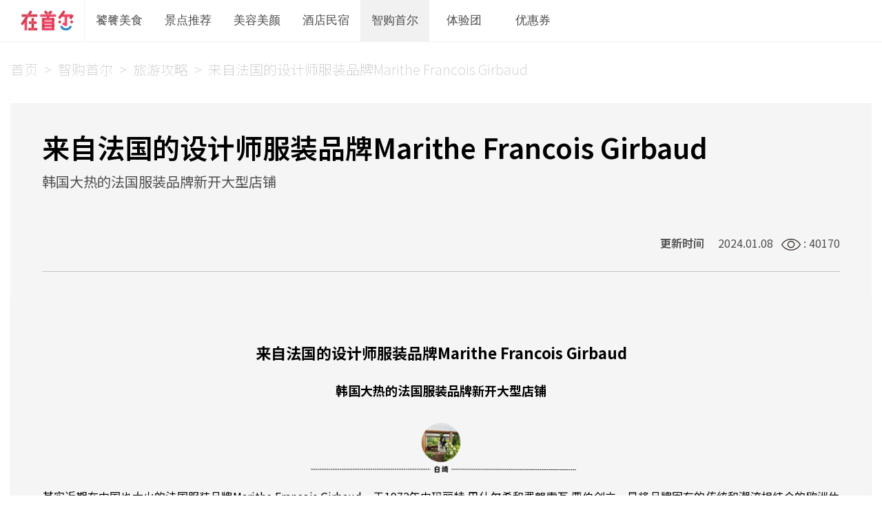

--- FILE ---
content_type: text/html; charset=UTF-8
request_url: http://www.zaiseoul.com/article/view/1886
body_size: 9181
content:
<!doctype>
<html>
<head>
    <meta http-equiv="Content-Type" content="text/html; charset=utf-8">
    <link rel="shortcut icon" href="http://www.zaiseoul.com/favicon.ico" />
    <title>来自法国的设计师服装品牌Marithe Francois Girbaud_韩国自由行_韩国旅游攻略_韩国景点美食 - 在首尔旅游网</title>
    <meta name="keywords" content="韩国旅游,韩国购物,首尔购物,潮流服装,时尚品牌"/>
    <meta name="description" content="韩国大热的法国服装品牌新开大型店铺" />
    <meta name="applicable-device" content="pc,mobile">

    <meta name="author" content="ZAISEOUL,webmaster@zaiseoul.com">
        <meta name="viewport" content="initial-scale=1.0, maximum-scale=1.0, user-scalable=0, minimal-ui" />
        <meta name="renderer" content="webkit">
    <meta name="apple-mobile-web-app-capable" content="yes" />
    <meta name="apple-mobile-web-app-status-bar-style" content="default" />
    <meta name="msapplication-tap-highlight" content="no">
    <meta name="format-detection" content="telephone=no">
    <meta name="apple-mobile-web-app-title" content="在首尔旅游网">
    <meta http-equiv="x-dns-prefetch-control" content="on">
    <link rel="dns-prefetch" href="http://s3.zaiseoul.com">

    <link rel="apple-touch-icon-precomposed" sizes="57x57" href="http://s3.zaiseoul.com/mobile/icon/57.png">
    <link rel="apple-touch-icon-precomposed" sizes="72x72" href="http://s3.zaiseoul.com/mobile/icon/72.png">
    <link rel="apple-touch-icon-precomposed" sizes="114x114" href="http://s3.zaiseoul.com/mobile/icon/114.png">
    <link rel="apple-touch-icon-precomposed" sizes="144x144" href="http://s3.zaiseoul.com/mobile/icon/144.png">


    <!--[if IE 8]>
    <link rel="stylesheet" href="/css/ie8.css" media="screen">
    <![endif]-->
    <!--[if IE 9]>
    <link rel="stylesheet" href="/css/ie9.css" media="screen">
    <![endif]-->

    <link rel="stylesheet" href="/min/?g=mz2017zz-css" media="screen">
    <script type="text/javascript" src="/min/?g=mz2017zz-js"></script>

    
        
    
</head>

<!-- Global site tag (gtag.js) - Google Analytics -->
<script async src="https://www.googletagmanager.com/gtag/js?id=UA-74234644-3"></script>
<script>
  window.dataLayer = window.dataLayer || [];
  function gtag(){dataLayer.push(arguments);}
  gtag('js', new Date());

  gtag('config', 'UA-74234644-3');
</script>


<body>
<header>
    <div class="header-wrap">

        <div class="back">
            <i style=""></i>
        </div>

        <div class="logo">
            <a href="/">
                <i></i>
            </a>
        </div>

        <nav style="flex: 1">
            <ul>
                <li class="" style='width:100px;'><a href="/food">饕餮美食</a></li>
                <li class="" style='width:100px;'><a href="/travel">景点推荐</a></li>
                <li class="" style='width:100px;'><a href="/beauty">美容美颜</a></li>
                <li class="" style='width:100px;'><a href="/stay">酒店民宿</a></li>
                <li class=" active " style='width:100px;'><a href="/shopping">智购首尔</a></li>
                <li class="" style='width:100px;'><a href="/experience/intro">体验团</a></li>
                <li class="" style='width:100px;'><a href="/coupon/alipay">优惠券</a></li>
            </ul>



        </nav>

        <!-- <div class="user">
            <ul>
                                <li><a href="/logins?backUrl=http%3A%2F%2Fwww.zaiseoul.com/article/view/1886">登录</a></li>
                <li><a href="/signup">注册</a></li>
                                <li>
                    <i class="nav-wechat"></i>
                </li>
                <li>
                    <i class="nav-weibo"></i>
                </li>
            </ul>
        </div>-->


        <div class="hamburger">
            <i></i>
        </div>

    </div>
</header>

<div class="container-qrcode">
    <div class="nav-qrcode-wechat"></div>
    <div class="nav-qrcode-weibo"></div>
</div>
<script type="text/javascript"
        src="http://dapi.kakao.com/v2/maps/sdk.js?appkey=e11f73c8d2709f82c3518258ad93884f"></script>
<style>
    .view-article p {
        margin: 15px 0 !important;
    }
    .container-view-mask .mask-bg {
        background-color: white;
    }
    .container-view .view-title, .container-view .view-detail {
        background-color: #f5f5f5;
    }

</style>

<div class="container-view-mask">
    <div class="mask-bg"></div>
    <!-- <img class="no-animation" src="http://s3.zaiseoul.com/article/v3/1886/5881.png" alt="来自法国的设计师服装品牌Marithe Francois Girbaud"> -->
    <div class="no-animation" style="background-color: #f1f1f1;width: 100%;height: 938px;"></div>
</div>

<div class="container-view">

    <div class="breadcrumb-view">
    <a href="/">首页</a>
    <span> > </span>
        <a href="/shopping">智购首尔</a>
                        <span> > </span><a href="/article/list">旅游攻略</a>                <span> > </span>来自法国的设计师服装品牌Marithe Francois Girbaud    </div>
    <div class="view-title">
        <h1>来自法国的设计师服装品牌Marithe Francois Girbaud</h1>
        <h2>韩国大热的法国服装品牌新开大型店铺</h2>
                    <div class="contents-date"><b>更新时间</b> 2024.01.08 <img
                        style="margin-left: 8px;" src="/images/open-eye.svg"> : 40170            </div>
            </div>
    <div class="view-detail">
        <div class="view-article" oncontextmenu="return false" ondragstart="return false" onselectstart="return false">
            <p style="text-align:center"><strong><span style="line-height:2"><span style="font-size:22px">来自法国的设计师服装品牌Marithe Francois Girbaud</span></span></strong></p>

<p style="text-align:center"><span style="font-size:18px"><strong><span style="line-height:2">韩国大热的法国服装品牌新开大型店铺</span></strong></span></p>

<p style="text-align:center"><span style="font-size:22px"><strong><span style="line-height:2"><img alt="" src="http://s3.zaiseoul.com/upload/2023/11/13/231113clve_白琦.png" style="height:80px; width:400px" /></span></strong></span></p>

<p style="text-align:justify"><span style="line-height:2"><span style="font-size:16px">其实近期在中国也大火的法国服装品牌Marithe Francois Girbaud，于1972年由玛丽特.巴什尔希和费朗索瓦.贾伯创立。是将品牌固有的传统和潮流相结合的欧洲休闲服装品牌。 该品牌12月1日在韩国首尔的汉南洞，新开设的一家旗舰店 &ldquo;Villa De Marithe&rdquo;目前是在韩国开设的最大的一间店铺。店铺大概200平米左右，空间非常之大，一次性能够陈列Marithe Francois Girbaud的全系列产品，是可以让顾客体验到品牌过去风格到现在风格变化的空间。刚开业时准备了帆布包和小熊钥匙扣等赠品和10%的折扣活动，吸引了大量顾客前去购买，一度到了需要排队进场的地步。卖场位于汉南洞公演停车场的对面，坐地铁6号线的话在汉江津站和梨泰院站之间的位置可以轻松找到。汉南洞卖场分为地上两层，地下一层一共三层，负一层成列的是牛仔单品和经典单品系列。一层可以看到一些当季Seasonal系列新品和儿童系列&ldquo;Marite Anpang&rdquo;，二层则是休闲装和运动休闲系列&ldquo;Marite move mang&rdquo;以及联名运动服。</span></span></p>

<p style="text-align:justify"><img alt="" src="http://s3.zaiseoul.com/upload/2024/01/08/240108xdax_1.png" style="height:800px; width:1200px" /><img alt="" src="http://s3.zaiseoul.com/upload/2024/01/08/240108qcjr_2.png" style="height:800px; width:1200px" /><img alt="" src="http://s3.zaiseoul.com/upload/2024/01/08/240108wsgj_3.png" style="height:800px; width:1200px" /></p>

<hr />
<p style="text-align:center"><strong><span style="font-size:20px"><span style="line-height:2">01 内部装修 </span></span></strong></p>

<p style="text-align:justify"><span style="line-height:2"><span style="font-size:16px">为了让顾客亲自体验到玛丽特、弗朗索瓦两位设计师的创意性和品牌调性,旗舰店的室内装修风格是由统一的高档感简约木质材料和米黄色墙壁组成。 顾客走进卖场就能看到古典的木质墙壁、屋顶和现代的石材和布艺相协调的感性空间，从地下到地上贯通卖场中央的6米长的柱子也是&quot;Villa De Marithe&quot;的标志性建筑。 柱子的正面安装了LED面板,循环播放着品牌代言人模特高允真的广告大片，给顾客带来一种特别的视觉效果，并且通过玻璃门在卖场外部也能看到，具有吸引顾客光临的效果。</span></span></p>

<p style="text-align:justify"><img alt="" src="http://s3.zaiseoul.com/upload/2024/01/08/240108taex_4.png" style="height:800px; width:1200px" /><img alt="" src="http://s3.zaiseoul.com/upload/2024/01/08/240108xtgz_5.png" style="height:800px; width:1200px" /><img alt="" src="http://s3.zaiseoul.com/upload/2024/01/08/240108nlwb_6.png" style="height:800px; width:1200px" /></p>

<p style="text-align:justify">&nbsp;</p>

<hr />
<p style="text-align:center"><span style="font-size:20px"><strong><span style="line-height:2">02 地上两层 </span></strong></span></p>

<p style="text-align:justify"><span style="line-height:2"><span style="font-size:16px">首先进入卖场就是地上一层，一层摆放的是当季的seasonal新品，方便顾客进店挑选。现在成列的是冬季新款，有各种羽绒服和大衣等外套，和适合冬季的饰品类。一楼另一个区域成列的是儿童系列Marite Anpang ，有各种儿童服饰，帽子，书包等产品，如果是宝妈来逛的话给自己买衣服的同时还可以顺便帮孩子挑选衣服，一举两得。2层贩卖各种休闲服和运动服饰，Marite Moveming系列以及联名款。这个系列在国人中也是非常受欢迎的。为了迎接圣诞节,二楼有一片区域是仿照圣诞节晚餐餐桌的样子，用圣诞节桌装道具营造出温馨的圣诞氛围。</span></span></p>

<p style="text-align:justify"><img alt="" src="http://s3.zaiseoul.com/upload/2024/01/08/240108vzos_7.png" style="height:800px; width:1200px" /><img alt="" src="http://s3.zaiseoul.com/upload/2024/01/08/240108tdrq_8.png" style="height:800px; width:1200px" /><img alt="" src="http://s3.zaiseoul.com/upload/2024/01/08/240108sfku_9.png" style="height:800px; width:1200px" /><img alt="" src="http://s3.zaiseoul.com/upload/2024/01/08/240108niux_10.png" style="height:800px; width:1200px" /></p>

<p style="text-align:justify">&nbsp;</p>

<hr />
<p style="text-align:center"><span style="font-size:20px"><strong><span style="line-height:2">03&nbsp; 负一层介绍</span></strong></span></p>

<p style="text-align:justify"><span style="line-height:2"><span style="font-size:16px">负一层整体给人一种干净干练的感觉，商品全部整整齐齐的挂成一排，主要陈列的是该品牌最经典的牛仔单品，包括牛仔上衣、基础牛仔长裤、短裤等等。该品牌在最初创立时就是主打牛仔制产品，玛丽特和弗朗索瓦两位设计师他们用独特的牛仔剪裁方式传递设计理念，将传统裁缝技术创新也改变了牛仔布料给人的既有印象，因此成为此品牌闻名海外的明星产品。除了牛仔单品之外还有饰品杂货区，正适合冬天的毛线帽和手套，还有围巾等等，种类繁多，甚至还能看见官网上断货的款式。</span></span></p>

<p><img alt="" src="http://s3.zaiseoul.com/upload/2024/01/08/240108twqh_11.png" style="height:800px; width:1200px" /><img alt="" src="http://s3.zaiseoul.com/upload/2024/01/08/240108mbfk_12.png" style="height:800px; width:1200px" /><img alt="" src="http://s3.zaiseoul.com/upload/2024/01/08/240108stqw_13.png" style="height:800px; width:1200px" /></p>

<p style="text-align:center">&nbsp;</p>

<p style="text-align:center"><span style="font-size:16px"><span style="line-height:2">【名称】</span></span></p>

<p style="text-align:center"><span style="font-size:16px"><span style="line-height:2">Marithe Francois Girbaud </span></span></p>

<p style="text-align:center"><span style="font-size:16px"><span style="line-height:2">【地址】</span></span></p>

<p style="text-align:center"><span style="font-size:16px"><span style="line-height:2">首尔龙山区梨泰院路55街26-4号1楼 </span></span></p>

<p style="text-align:center"><span style="font-size:16px"><span style="line-height:2">【交通方式】</span></span></p>

<p style="text-align:center"><span style="font-size:16px"><span style="line-height:2">6号线汉江津站1号出口</span></span></p>

<p style="text-align:center">&nbsp;</p>

<p style="text-align:center"><span style="font-size:16px"><span style="line-height:2">-end-</span></span></p>

<hr />
<p style="text-align:center"><br />
<img alt="" src="http://s3.zaiseoul.com/upload/2019/01/04/190104wygy_网站版权注释小图.png" style="height:42px; width:75px" /></p>

<p style="text-align:center"><span style="font-size:14px"><strong>*本文图片及文字版权归&ldquo;在首尔旅游网&quot;所有，部分图片出自网络，如有侵权请联系<span style="background-color:rgba(255, 255, 255, 0.76)">。</span></strong><br />
<strong>未经许可，严禁任何形式的转载，违者将被追究法律责任。</strong></span></p>
        </div>
                    <div class="map-area w-100 experience-sm-px" style="height: 500px">
                <div id="allmap" class="allmap" style="width: 100%; height: 90%; overflow: hidden; margin:0;"></div>
            </div>
            </div>

    <!--
    <div class="view-right">

        <div class="vr-side vr-side-category">
            <h3>猜你还会喜欢</h3>
            <ul>
                <li><a href="/article/list?subject=1&region=">必备资讯</a></li>
                <li><a href="/article/list?subject=2&region=">景点攻略</a></li>
                <li><a href="/article/list?subject=3&region=">美食攻略</a></li>
                <li><a href="/article/list?subject=4&region=">购物攻略</a></li>
                <li><a href="/article/list?subject=5&region=">住宿攻略</a></li>
                <li><a href="/article/list?subject=6&region=">韩流热点</a></li>
                <li><a href="/article/list?subject=7&region=">最新风向</a></li>
                <li><a href="/article/list?subject=8&region=">活动企划</a></li>
                <li><a href="/article/list?subject=9&region=">路线推荐</a></li>
                <li><a href="/article/list?subject=11&region=">探访后记</a></li>
                <li><a href="/article/list?subject=12&region=">今日韩国</a></li>
                <li><a href="/article/list?subject=13&region=">留学信息</a></li>
            </ul>
        </div>

        <div class="vr-side vr-side-contents">
            <h3>人气攻略推荐</h3>
            <a href="/article/list?from=more">
                <button type="button" class="show-more">更多<b> > </b></button>
            </a>
            <ul>
                                                                                                                                                                                                                                                                                                                                                                                                                                                                                                                                                                                                                                                                                                                                                                                                                                                                                                                                                                                                                                                                                                                                                                                                                                                                                                                                                                                                                                                                                                                                                                            <li>
                            <a href="/article/view/2066">
                                <img class="no-animation" src="http://s3.zaiseoul.com/article/v3/2066/659截屏2025-07-03 下午8.28.01.png"
                                     alt="堂吉柯德快闪登陆首尔啦">
                                <h2>堂吉柯德快闪登陆首尔啦</h2>
                            </a>
                        </li>
                                                                                                            <li>
                            <a href="/article/view/2063">
                                <img class="no-animation" src="http://s3.zaiseoul.com/article/v3/2063/128截屏2025-07-02 下午11.51.47.png"
                                     alt="在首尔偶遇一场浪漫的法式摄影展">
                                <h2>在首尔偶遇一场浪漫的法式摄影展</h2>
                            </a>
                        </li>
                                                                                                            <li>
                            <a href="/article/view/2058">
                                <img class="no-animation" src="http://s3.zaiseoul.com/article/v3/2058/617截屏2025-06-29 下午3.11.47.png"
                                     alt="广津桥8号街">
                                <h2>广津桥8号街</h2>
                            </a>
                        </li>
                                                                                                            <li>
                            <a href="/article/view/2054">
                                <img class="no-animation" src="http://s3.zaiseoul.com/article/v3/2054/826截屏2025-05-29 下午2.16.33.png"
                                     alt="追星与休闲两不误的宝藏公园">
                                <h2>追星与休闲两不误的宝藏公园</h2>
                            </a>
                        </li>
                                                                                                                                                                                                                                                                                                                                                                                                                                                                                                                                                                                                                                                                                                                                                                                                                                                                                                                                                                                                                                                                                                                                                                                                                                                                                                                                                                                                                                                                                                                                                                                                                                                                                                                                                                                                                                                                                                                                                                                                                                                                                                                                                                                                                                                                                                                                                                                                                                                                                                                                                                                                                                                                                                                                                                                                                                                                                                                                                                                                                                                                                                                                                                                                                                                                                                                                                                                                                                                                                                                                                                                                                                                                                                                </ul>
        </div>

        <div class="vr-side vr-side-contents">
            <h3>推荐店铺</h3>
            <a href="/shop/list?from=more">
                <button type="button" class="show-more">更多<b> > </b></button>
            </a>
            <ul>
                                                                                                                                                                                                                                                                                                                                                                                                                                                                                                                                                                                                                                                                                                                                                                                                                                                                                                                                                                                                                                                                                                                                                                                                                                                                                                                                                                                                                                                                                                                                                                                                                                                                                                                                                                                                                                                                                                                                                                                                                                                                                                                                                                                                                                                                                                                                                                                                                                                                                                                                                                                                                                                                                                                                                                                                                                                                                                                                                                                                                                                                                                                                                                                                                                                                                                                                                                                                                                                                                                                                                                                                                                                                                                <li>
                            <a href="/shop/view/3042">
                                <img class="no-animation" src="http://s3.zaiseoul.com/shop/v3/3042/3042_20220630668_md.jpg"
                                     alt="【Ipark Mall】米肠实录 ">
                                <h2>【Ipark Mall】米肠实录 </h2>
                            </a>
                        </li>
                                                                                <li>
                            <a href="/shop/view/3041">
                                <img class="no-animation" src="http://s3.zaiseoul.com/shop/v3/3041/3041_20220516922_md.jpg"
                                     alt="龙山IPARK购物中心美食店">
                                <h2>龙山IPARK购物中心美食店</h2>
                            </a>
                        </li>
                                                                                <li>
                            <a href="/shop/view/3039">
                                <img class="no-animation" src="http://s3.zaiseoul.com/shop/v3/3039/3039_20220314548_md.jpg"
                                     alt="【Ipark Mall】大厨师餐厅">
                                <h2>【Ipark Mall】大厨师餐厅</h2>
                            </a>
                        </li>
                                                                                <li>
                            <a href="/shop/view/3038">
                                <img class="no-animation" src="http://s3.zaiseoul.com/shop/v3/3038/3038_20220228212_md.jpg"
                                     alt="【Ipark Mall】Our Bakery">
                                <h2>【Ipark Mall】Our Bakery</h2>
                            </a>
                        </li>
                                                                                                                                                                                                                                                                                                                                                                                                                                                                                                                                                                                                                                                                                                                                                                                                                                                                                                                                                                                                                                                                                                                                                                                                                                                                                                                                                                                                                                                                                                                                                </ul>
        </div>

        <div class="vr-side vr-side-contents">
            <h3>附近住宿</h3>
            <a href="/stay/list?from=more">
                <button type="button" class="show-more">更多<b> > </b></button>
            </a>
            <ul>
                                                                                                                                                                                                                                                                                                                                                                                                                                                                                                                                                                                                                                                                                                                                                                                                                                                                                                                                                                                                                                                                                                                                                                                                                                                                                                                                                                                                                                                                                                                                                                                                                                                                                                                                                                                                                                                                                                                                                                                                                                                                                                                                                                                                                                                                                                                                                                                                                                                                                                                                                                                                                                                                                                                                                                                                                                                                                                                                                                                                                                                                                                                                                                                                                                                                                                                                                                                                                                                                                                                                                                                                                                                                                                                                                                                                                                                                                                                                                                                                                                                                                                                                                                                                                                                                                                                                                                                                                                                                                                                                                                                                                                                                                                                                                                                                                                                                                                                                                                                                                                                <li>
                            <a href="/stay/view/512">
                                <img class="no-animation"
                                     src="http://s3.zaiseoul.com/stay/files/files/stay/stay/512/re_771_07.jpg"
                                     alt="春海民宿">
                                <h2>春海民宿</h2>
                            </a>
                        </li>
                                                                                <li>
                            <a href="/stay/view/463">
                                <img class="no-animation"
                                     src="http://s3.zaiseoul.com/stay/files/files/stay/stay/463/re_409_IMG_6712.jpg"
                                     alt="首尔考山民宿">
                                <h2>首尔考山民宿</h2>
                            </a>
                        </li>
                                                                                <li>
                            <a href="/stay/view/452">
                                <img class="no-animation"
                                     src="http://s3.zaiseoul.com/stay/files/files/stay/stay/452/re_431_Familyroom3.jpg"
                                     alt="赴韩旅舍">
                                <h2>赴韩旅舍</h2>
                            </a>
                        </li>
                                                                                <li>
                            <a href="/stay/view/449">
                                <img class="no-animation"
                                     src="http://s3.zaiseoul.com/stay/files/files/stay/stay/449/re_749__MG_8863.jpg"
                                     alt="梦想之家民宿">
                                <h2>梦想之家民宿</h2>
                            </a>
                        </li>
                                                                                                                                                                                                </ul>
        </div>

        <div class="vr-side vr-side-ad">
        </div>
    </div>-->

</div>

<script>
    $(function () {
        $('.view-article img').error(function () {
            $(this).hide();
        });
        // console.log(document.querySelectorAll('.view-article img'))
        //     document.querySelectorAll('.view-article img').forEach(e => {
        //         e.style.transition = '0s'
        //         e.style.width = "100%"
        //     })
    });
</script>

<script type="text/javascript">
    var locale = "KR";

    //카카오맵셋팅
    var oldDocumentWrite = document.write

    document.write = function (node) {
        $("body").append(node)
    }

    // $.getScript("http://dapi.kakao.com/v2/maps/sdk.js?appkey=e11f73c8d2709f82c3518258ad93884f&autoload=false",
    //     ()=>kakao.maps.load(loadJScript));
    // //카카오맵셋팅
    loadJScript()

    function loadJScript() {
        if (locale == "KR") {
            getKaKaoMap();
        } else {
            var script = document.createElement("script");
            script.type = "text/javascript";
            script.src = "http://api.map.baidu.com/api?v=2.0&ak=S5HiQqGOAIxmkLOOEy6G98L0&callback=init";
            document.head.appendChild(script);
        }
    }

    function getKaKaoMap() {
        var markerPosition = new kakao.maps.LatLng(37.537328, 127.000066);
        var mapContainer = document.getElementById('allmap'), // 지도를 표시할 div
            mapOption = {
                center: markerPosition,
                level: 3 // 지도의 확대 레벨
            };

        var map = new kakao.maps.Map(mapContainer, mapOption); // 지도를 생성합니다
        // 마커가 표시될 위치입니다

        // 마커를 생성합니다
        var marker = new kakao.maps.Marker({
            position: markerPosition
        });

        // 마커가 지도 위에 표시되도록 설정합니다
        marker.setMap(map);
    }

    function init() {
        var map = new BMap.Map("allmap", {minZoom: 11, maxZoom: 19});
        var point = new BMap.Point('126.999966', '37.537428'); // 创建点坐标
        map.centerAndZoom(point, 16);
        map.enableScrollWheelZoom();
        var myIcon = new BMap.Icon("http://lotte.zaiseoul.com/images/icon/hotel_view_map2.png", new BMap.Size(18, 23));
        var marker = new BMap.Marker(point);  // 创建标注
        map.addOverlay(marker);
        marker.disableDragging();
    }


    function getIsIE() {
        if (navigator.userAgent.toLowerCase().indexOf("chrome") != -1) return false;
        if (navigator.userAgent.toLowerCase().indexOf("msie") != -1) return true;
        if (navigator.userAgent.toLowerCase().indexOf("windows nt") != -1) return true;

        return false;
    }

</script>

<div class="overlay-menu" style="display:block">
    <nav>
        <ul>
            <li><a href="/">首页</a></li>
            <li><a href="/food">饕餮美食</a></li>
            <li><a href="/travel">景点推荐</a></li>
            <li><a href="/beauty">美容美颜</a></li>
            <li><a href="/stay">酒店民宿</a></li>
            <li><a href="/shopping">智购首尔</a></li>
            <li><a href="/experience/intro">体验团</a></li>
            <li><a href="/coupon/alipay">优惠券</a></li>

                                </ul>

    </nav>
</div>
<section class="zai-scroller">
    <div class="scroll-wrapper">
        <span class="scrollTop"></span>
    </div>
</section>

<footer>
    <div class="footer-wrap">
        <table>
            <tr>
                <td style="width: 105px;">
                    <ul>
                        <li>畅游韩国</li>
                        <li><a href="/food">饕餮美食</a></li>
                        <li><a href="/travel">景点推荐</a></li>
                        <li><a href="/stay">酒店民宿</a></li>
                        <li><a href="/shopping">智购首尔</a></li>
                        <li><a href="/experience/intro">体验团</a></li>
                        <li><a href="/coupon/alipay">优惠券</a></li>
                    </ul>
                </td>
                <td style="padding-right:130px;">
                    <a href="http://www.zaiseoul.com/" target="_blank">
                        <img src="http://www.zaiseoul.com/images/170711_footer_logo.png" class="no-animation footer-logo">
                    </a>
                    <br>
                </td>
                <td style="position: relative;">
                                                                                    <div style="position: absolute;top: 0;left: -65px;font-size: 14px;font-weight: 600;padding: 8px 3px;color: #777;">友情链接:</div>
                    <ul class="friend-link" style="margin: 4px 0;">
                        <li style="padding:0;margin-left: -2px;"></li>
                        <li style="padding: 3px 0;"><a href="http://www.zaiseoul.com" target="_blank">韩国自由行</a></li>
                                                    <li><a href="http://www.117go.com" target="_blank">淘在路上社区</a></li>
                                                    <li><a href="http://abroad.cncn.com/hanguo/" target="_blank">韩国旅游</a></li>
                                                    <li><a href="http://www.ly.com/dujia/" target="_blank">出国旅游</a></li>
                                                    <li><a href="http://dujia.lvmama.com/tour/hanguo3544" target="_blank">韩国旅游</a></li>
                                                    <li><a href="http://international.tujia.com/hanguo_gongyu_r130/" target="_blank">韩国住宿</a></li>
                                                    <li><a href="http://www.ganji.com/lvxingshe/" target="_blank">旅行社</a></li>
                                                    <li><a href="http://www.ganji.com/zizhuyou/" target="_blank">自助游</a></li>
                                                    <li><a href="http://www.ganji.com/lvyou/" target="_blank">旅游</a></li>
                                                    <li><a href="http://www.xianlvke.com" target="_blank">鲜旅客</a></li>
                                                    <li><a href="http://lvyou.yjbys.com/" target="_blank">旅游攻略</a></li>
                                                    <li><a href="http://www.njcts.com" target="_blank">南京旅行社</a></li>
                                                    <li><a href="http://www.lvtour.cn" target="_blank">神舟国旅</a></li>
                                                    <li><a href="http://www.huoche.net/lvyou/" target="_blank">旅游路线</a></li>
                                            </ul>
                    <ul class="friend-link" style="margin: 8px auto;margin-left: -65px;">
                                                    <li style="margin-right: 6px;"><a href="http://cnnews.chosun.com/" target="_blank"><img src="http://s3.zaiseoul.com/new_zai/seo/main_3_logo_90-45_001_02_01.png" style="max-height:45px;"></a></li>
                                                    <li style="margin-right: 6px;"><a href="http://kr.ifeng.com/" target="_blank"><img src="http://s3.zaiseoul.com/new_zai/seo/main_1_logo_90-45_001_01.png" style="max-height:45px;"></a></li>
                                                    <li style="margin-right: 6px;"><a href="http://china.ajunews.com/" target="_blank"><img src="http://s3.zaiseoul.com/new_zai/seo/main_2_logo_90-45_001_03.png" style="max-height:45px;"></a></li>
                                                    <li style="margin-right: 6px;"><a href="https://g.58.com/j-glseoul/" target="_blank"><img src="http://s3.zaiseoul.com/new_zai/seo/main_4_gaitubao_Fv2Uy9jchZZ0UZbyH2U2PT2ZGoP-.png" style="max-height:45px;"></a></li>
                                            </ul>
                </td>
                <!--170710-->
            </tr>
        </table>

        <!--0710-->
        <div class="mobile-0710">
            <div class="m-left">
                <a href="http://www.zaiseoul.com/" target="_blank">
                    <img src="http://www.zaiseoul.com/images/170711_footer_logo.png" class="no-animation" style="width:118px;">
                </a>
            </div>
        </div>

        <div class="copyright">
            ©2026 <span>在首尔旅游网版权所有</span> Zaiseoul.com All Rights Reserved. 沪ICP备14044761号
        </div>
    </div>
</footer>


</body>
</html>


--- FILE ---
content_type: image/svg+xml
request_url: http://www.zaiseoul.com/images/open-eye.svg
body_size: 926
content:
<?xml version="1.0" encoding="UTF-8"?><svg id="_레이어_2" xmlns="http://www.w3.org/2000/svg" viewBox="0 0 160 97.9177"><defs><style>.cls-1{fill:#231815;}</style></defs><path class="cls-1" d="M159.1388,47.3558C143.4452,18.1455,113.1218,0,80.0003,0S16.5554,18.1455,.8612,47.3558l-.8612,1.6027,.8612,1.6034c15.6936,29.2096,46.0177,47.3558,79.1391,47.3558s63.4462-18.1462,79.1385-47.3558l.8612-1.6034-.8612-1.6027Zm-79.1385,43.7886c-30.0119,0-57.5421-16.1182-72.2892-42.1859C22.4582,22.8908,49.989,6.7732,80.0003,6.7732s57.5421,16.1175,72.2885,42.1853c-14.7464,26.0677-42.2759,42.1859-72.2885,42.1859Z"/><path class="cls-1" d="M80.0003,17.3875c-16.3603,0-29.67,13.3097-29.67,29.67s13.3097,29.6687,29.67,29.6687,29.6687-13.3097,29.6687-29.6687-13.3097-29.67-29.6687-29.67Zm0,52.5654c-12.6257,0-22.8967-10.271-22.8967-22.8954s10.271-22.8967,22.8967-22.8967,22.8954,10.2716,22.8954,22.8967-10.271,22.8954-22.8954,22.8954Z"/></svg>